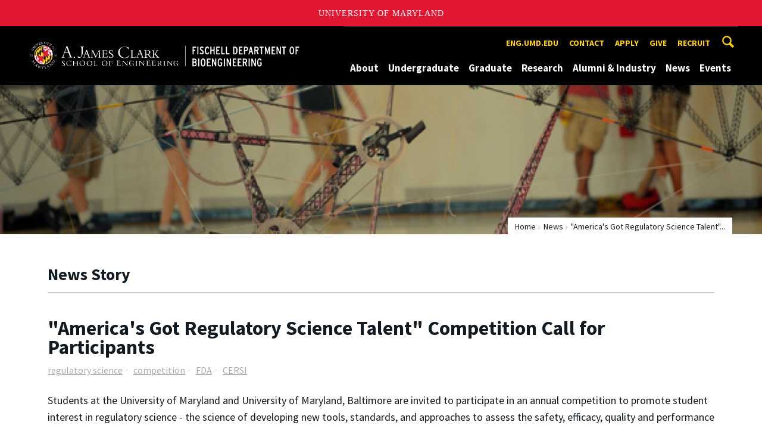

--- FILE ---
content_type: text/html; charset=utf-8
request_url: https://bioe.umd.edu/news/story/americas-got-regulatory-science-talent-competition-call-for-participants
body_size: 11612
content:
<!DOCTYPE html>
<html dir="ltr" lang="en">
<head>
  <meta http-equiv="Content-Type" content="text/html; charset=utf-8" />
<meta property="og:url" content="https://bioe.umd.edu/news/story/americas-got-regulatory-science-talent-competition-call-for-participants" />
<meta property="og:title" content="&quot;America&#039;s Got Regulatory Science Talent&quot; Competition Call for Participants" />
<meta property="og:description" content="Students at UMD and UMB are invited to participate in the 2017 annual regulatory science competition." />
<link rel="shortcut icon" href="https://bioe.umd.edu/favicon.ico" type="image/vnd.microsoft.icon" />
<meta name="generator" content="Drupal 7 (http://drupal.org)" />
<link rel="canonical" href="https://bioe.umd.edu/news/story/americas-got-regulatory-science-talent-competition-call-for-participants" />
<link rel="shortlink" href="https://bioe.umd.edu/news/story/americas-got-regulatory-science-talent-competition-call-for-participants" />
<meta name="viewport" content="width=device-width, initial-scale=1.0" />
<meta http-equiv="x-ua-compatible" content="IE=edge" />
	<title>"America's Got Regulatory Science Talent" Competition Call for Participants | Fischell Department of Bioengineering</title>
  <link type="text/css" rel="stylesheet" href="https://bioe.umd.edu/sites/bioe.umd.edu/files/css/css_FFMDRYZ2nSV6HGDyDVpm9-yNY8H0IkhZ90k-a2N9jFE.css" media="all" />
<link type="text/css" rel="stylesheet" href="https://bioe.umd.edu/sites/bioe.umd.edu/files/css/css_-Y2zfPUpeZtlFsYi1luSPFRC74f9YANc5OH1KeCXWik.css" media="all" />
<link type="text/css" rel="stylesheet" href="https://bioe.umd.edu/sites/bioe.umd.edu/files/css/css_r2QTaJs3IwoRkwlUchcpOrFAS2MtV-wuWofkM92st1Y.css" media="all" />
<link type="text/css" rel="stylesheet" href="https://bioe.umd.edu/sites/bioe.umd.edu/files/css/css_g3BLFV3jEz6UHuf6SJJwd56c32wiG426gpUzuWefM8M.css" media="screen" />
<link type="text/css" rel="stylesheet" href="https://bioe.umd.edu/sites/bioe.umd.edu/files/css/css_Ktb0qcmYJlwtM4F6vkjWGbyXapXgA4HSTkrbZgqDNJE.css" media="print" />
<link type="text/css" rel="stylesheet" href="https://bioe.umd.edu/sites/bioe.umd.edu/files/css/css_ijVyV5OuO5iLCGJd3J09sJhJgmpqiYa7zCBcddDpo0M.css" media="all" />
  <script type="text/javascript" src="https://bioe.umd.edu/sites/bioe.umd.edu/files/js/js_Pt6OpwTd6jcHLRIjrE-eSPLWMxWDkcyYrPTIrXDSON0.js"></script>
<script type="text/javascript" src="https://bioe.umd.edu/sites/bioe.umd.edu/files/js/js_6Y3SIIzkJS5S6qZmGTNwtRmhqYh7yv-hix49Ug4axb4.js"></script>
<script type="text/javascript" src="https://bioe.umd.edu/sites/bioe.umd.edu/files/js/js_zWYBGboe8nkvlRp4kCmYKtZFEQmksiQeS81viEZ_LWQ.js"></script>
<script type="text/javascript" src="https://www.googletagmanager.com/gtag/js?id=G-L9SDS9070Z"></script>
<script type="text/javascript">
<!--//--><![CDATA[//><!--
window.dataLayer = window.dataLayer || [];function gtag(){dataLayer.push(arguments)};gtag("js", new Date());gtag("set", "developer_id.dMDhkMT", true);gtag("config", "G-L9SDS9070Z", {"groups":"default","anonymize_ip":true});
//--><!]]>
</script>
<script type="text/javascript">
<!--//--><![CDATA[//><!--
jQuery.extend(Drupal.settings, {"basePath":"\/","pathPrefix":"","setHasJsCookie":0,"ajaxPageState":{"theme":"engrdept_sub_bioe","theme_token":"Y8sWnWu8ovFK7hshekcimb_64EhhMBEiR8kN3oZMktM","js":{"https:\/\/umd-header.umd.edu\/build\/bundle.js?search=0\u0026search_domain=\u0026events=0\u0026news=0\u0026schools=0\u0026admissions=0\u0026support=0\u0026support_url=\u0026wrapper=1100\u0026sticky=0":1,"sites\/all\/themes\/engrdept\/assets\/js\/build\/main.js":1,"sites\/all\/themes\/engrdept\/assets\/js\/build\/site.min.js":1,"sites\/all\/modules\/jquery_update\/replace\/jquery\/1.12\/jquery.min.js":1,"misc\/jquery-extend-3.4.0.js":1,"misc\/jquery-html-prefilter-3.5.0-backport.js":1,"misc\/jquery.once.js":1,"misc\/drupal.js":1,"sites\/all\/modules\/jquery_update\/js\/jquery_browser.js":1,"sites\/all\/modules\/admin_menu\/admin_devel\/admin_devel.js":1,"sites\/all\/modules\/entityreference\/js\/entityreference.js":1,"sites\/all\/modules\/google_cse\/google_cse.js":1,"sites\/all\/modules\/custom\/engrnews\/js\/jquery.colorbox-min.js":1,"sites\/all\/modules\/custom\/engrnews\/js\/news-colorbox.js":1,"sites\/all\/modules\/google_analytics\/googleanalytics.js":1,"https:\/\/www.googletagmanager.com\/gtag\/js?id=G-L9SDS9070Z":1,"0":1},"css":{"modules\/system\/system.base.css":1,"modules\/system\/system.menus.css":1,"modules\/system\/system.messages.css":1,"modules\/comment\/comment.css":1,"modules\/field\/theme\/field.css":1,"sites\/all\/modules\/google_cse\/google_cse.css":1,"modules\/node\/node.css":1,"modules\/search\/search.css":1,"sites\/all\/modules\/custom\/umd_faculty_directory\/css\/style.css":1,"modules\/user\/user.css":1,"sites\/all\/modules\/views\/css\/views.css":1,"sites\/all\/modules\/ckeditor\/css\/ckeditor.css":1,"sites\/all\/modules\/media\/modules\/media_wysiwyg\/css\/media_wysiwyg.base.css":1,"sites\/all\/modules\/ctools\/css\/ctools.css":1,"sites\/all\/modules\/custom\/engrnews\/css\/engrnews.css":1,"sites\/all\/modules\/custom\/engrnews\/css\/engr-related-news.css":1,"sites\/all\/modules\/custom\/engrnews\/css\/colorbox.css":1,"sites\/all\/themes\/engrdept\/assets\/components\/owl.carousel\/dist\/assets\/owl.carousel.min.css":1,"sites\/all\/themes\/engrdept\/assets\/components\/magnific-popup\/dist\/magnific-popup.css":1,"sites\/all\/themes\/engrdept\/assets\/components\/tablesaw\/dist\/bare\/tablesaw.bare.css":1,"sites\/all\/themes\/engrdept\/assets\/css\/vendor\/font-awesome.min.css":1,"sites\/all\/themes\/engrdept\/assets\/css\/styles-dept.css":1,"sites\/all\/themes\/engrdept\/assets\/postcss\/print\/print.css":1,"sites\/bioe.umd.edu\/themes\/engrdept_sub_bioe\/css\/styles-bioe.css":1}},"googleCSE":{"cx":"016646608448542012317:ilootmyrfgw","language":"","resultsWidth":600,"domain":"www.google.com","showWaterMark":1},"googleanalytics":{"account":["G-L9SDS9070Z"],"trackOutbound":1,"trackMailto":1,"trackDownload":1,"trackDownloadExtensions":"7z|aac|arc|arj|asf|asx|avi|bin|csv|doc(x|m)?|dot(x|m)?|exe|flv|gif|gz|gzip|hqx|jar|jpe?g|js|mp(2|3|4|e?g)|mov(ie)?|msi|msp|pdf|phps|png|ppt(x|m)?|pot(x|m)?|pps(x|m)?|ppam|sld(x|m)?|thmx|qtm?|ra(m|r)?|sea|sit|tar|tgz|torrent|txt|wav|wma|wmv|wpd|xls(x|m|b)?|xlt(x|m)|xlam|xml|z|zip"}});
//--><!]]>
</script>
</head>
<body class="html not-front not-logged-in no-sidebars page-news page-news-story page-news-story-americas-got-regulatory-science-talent-competition-call-for-participants body-light interior" >
<div id="skip-link">
	<a href="#main-content" class="element-invisible element-focusable">Skip to main content</a>
</div>
<div style="display: none;" class="sprite"><svg xmlns="http://www.w3.org/2000/svg"><symbol id="calendar" viewBox="0 0 22 24"><title>Shape Copy 6</title><path d="M17.111 13.152H11v5.978h6.111v-5.978zM15.89 0v2.391H6.11V0H3.667v2.391H2.444C1.1 2.391 0 3.467 0 4.783v16.739c0 1.315 1.1 2.391 2.444 2.391h17.112c1.344 0 2.444-1.076 2.444-2.391V4.782c0-1.315-1.1-2.39-2.444-2.39h-1.223V0H15.89zm3.667 21.522H2.444V8.37h17.112v13.152z" fill="#000" fill-rule="evenodd"/></symbol><symbol id="chevron-down" viewBox="0 0 20 20"><path d="M4.516 7.548c.436-.446 1.043-.481 1.576 0L10 11.295l3.908-3.747c.533-.481 1.141-.446 1.574 0 .436.445.408 1.197 0 1.615-.406.418-4.695 4.502-4.695 4.502a1.095 1.095 0 0 1-1.576 0S4.924 9.581 4.516 9.163s-.436-1.17 0-1.615z"/></symbol><symbol id="chevron-left" viewBox="0 0 20 20"><path d="M12.452 4.516c.446.436.481 1.043 0 1.576L8.705 10l3.747 3.908c.481.533.446 1.141 0 1.574-.445.436-1.197.408-1.615 0-.418-.406-4.502-4.695-4.502-4.695a1.095 1.095 0 0 1 0-1.576s4.084-4.287 4.502-4.695 1.17-.436 1.615 0z"/></symbol><symbol id="chevron-right-resource" viewBox="0 0 6 10"><title>Shape Copy 18</title><path d="M1.135 0L0 1.135l3.73 3.73L0 8.595 1.135 9.73 6 4.865z" fill="#E31933" fill-rule="evenodd"/></symbol><symbol id="chevron-right" viewBox="0 0 20 20"><path d="M9.163 4.516c.418.408 4.502 4.695 4.502 4.695a1.095 1.095 0 0 1 0 1.576s-4.084 4.289-4.502 4.695c-.418.408-1.17.436-1.615 0-.446-.434-.481-1.041 0-1.574L11.295 10 7.548 6.092c-.481-.533-.446-1.141 0-1.576s1.197-.409 1.615 0z"/></symbol><symbol id="close" viewBox="0 0 24 24"><path d="M17.016 15.609L13.407 12l3.609-3.609-1.406-1.406-3.609 3.609-3.609-3.609-1.406 1.406L10.595 12l-3.609 3.609 1.406 1.406 3.609-3.609 3.609 3.609zM12 2.016c5.531 0 9.984 4.453 9.984 9.984S17.531 21.984 12 21.984 2.016 17.531 2.016 12 6.469 2.016 12 2.016z"/></symbol><symbol id="facebook" viewBox="0 0 19 32"><path d="M17.125.214v4.714h-2.804q-1.536 0-2.071.643T11.714 7.5v3.375h5.232l-.696 5.286h-4.536v13.554H6.25V16.161H1.696v-5.286H6.25V6.982q0-3.321 1.857-5.152T13.053 0q2.625 0 4.071.214z"/></symbol><symbol id="flickr" viewBox="0 0 20 20"><path d="M5 14c-2.188 0-3.96-1.789-3.96-4S2.812 6 5 6c2.187 0 3.96 1.789 3.96 4S7.187 14 5 14zM15 14c-2.188 0-3.96-1.789-3.96-4S12.812 6 15 6c2.187 0 3.96 1.789 3.96 4s-1.773 4-3.96 4z"/></symbol><symbol id="grid" viewBox="0 0 24 24"><title>Shape</title><path d="M0 10.759h10.682V0H0v10.759zM0 24h10.682V13.241H0V24zm13.318 0H24V13.241H13.318V24zm0-13.241H24V0H13.318v10.759z" fill="#E31933" fill-rule="evenodd"/></symbol><symbol id="home" viewBox="0 0 20 20"><path d="M18.672 11H17v6c0 .445-.194 1-1 1h-4v-6H8v6H4c-.806 0-1-.555-1-1v-6H1.328c-.598 0-.47-.324-.06-.748L9.292 2.22c.195-.202.451-.302.708-.312.257.01.513.109.708.312l8.023 8.031c.411.425.539.749-.059.749z"/></symbol><symbol id="instagram" viewBox="0 0 27 32"><path d="M18.286 16q0-1.893-1.339-3.232t-3.232-1.339-3.232 1.339T9.144 16t1.339 3.232 3.232 1.339 3.232-1.339T18.286 16zm2.464 0q0 2.929-2.054 4.982t-4.982 2.054-4.982-2.054T6.678 16t2.054-4.982 4.982-2.054 4.982 2.054T20.75 16zm1.929-7.321q0 .679-.482 1.161t-1.161.482-1.161-.482-.482-1.161.482-1.161 1.161-.482 1.161.482.482 1.161zM13.714 4.75l-1.366-.009q-1.241-.009-1.884 0t-1.723.054-1.839.179-1.277.33q-.893.357-1.571 1.036T3.018 7.911q-.196.518-.33 1.277t-.179 1.839-.054 1.723 0 1.884T2.464 16t-.009 1.366 0 1.884.054 1.723.179 1.839.33 1.277q.357.893 1.036 1.571t1.571 1.036q.518.196 1.277.33t1.839.179 1.723.054 1.884 0 1.366-.009 1.366.009 1.884 0 1.723-.054 1.839-.179 1.277-.33q.893-.357 1.571-1.036t1.036-1.571q.196-.518.33-1.277t.179-1.839.054-1.723 0-1.884T24.964 16t.009-1.366 0-1.884-.054-1.723-.179-1.839-.33-1.277q-.357-.893-1.036-1.571t-1.571-1.036q-.518-.196-1.277-.33t-1.839-.179-1.723-.054-1.884 0-1.366.009zM27.429 16q0 4.089-.089 5.661-.179 3.714-2.214 5.75t-5.75 2.214q-1.571.089-5.661.089t-5.661-.089q-3.714-.179-5.75-2.214T.09 21.661Q.001 20.09.001 16t.089-5.661q.179-3.714 2.214-5.75t5.75-2.214q1.571-.089 5.661-.089t5.661.089q3.714.179 5.75 2.214t2.214 5.75q.089 1.571.089 5.661z"/></symbol><symbol id="linkedin" viewBox="0 0 27 32"><path d="M6.232 11.161v17.696H.339V11.161h5.893zm.375-5.465Q6.625 7 5.705 7.875t-2.42.875h-.036q-1.464 0-2.357-.875t-.893-2.179q0-1.321.92-2.188t2.402-.866 2.375.866.911 2.188zm20.822 13.018v10.143h-5.875v-9.464q0-1.875-.723-2.938t-2.259-1.063q-1.125 0-1.884.616t-1.134 1.527q-.196.536-.196 1.446v9.875H9.483q.036-7.125.036-11.554t-.018-5.286l-.018-.857h5.875v2.571h-.036q.357-.571.732-1t1.009-.929 1.554-.777 2.045-.277q3.054 0 4.911 2.027t1.857 5.938z"/></symbol><symbol id="list" viewBox="0 0 31 24"><title>Shape</title><path d="M0 14.4h4.8V9.6H0v4.8zM0 24h4.8v-4.8H0V24zM0 4.8h4.8V0H0v4.8zm8 9.6h22.4V9.6H8v4.8zM8 24h22.4v-4.8H8V24zM8 0v4.8h22.4V0H8z" fill="#434A4F" fill-rule="evenodd"/></symbol><symbol id="minus" viewBox="0 0 20 20"><path d="M16 10c0 .553-.048 1-.601 1H4.601C4.049 11 4 10.553 4 10s.049-1 .601-1H15.4c.552 0 .6.447.6 1z"/></symbol><symbol id="next-month" viewBox="0 0 31 23"><title>next month copy</title><g stroke-width="2" stroke="#FFF" fill="none" fill-rule="evenodd" stroke-linecap="round"><path d="M15.927 2.143h18.092M28.07-5l7.257 7.193-7.258 7.193"/></g></symbol><symbol id="play" viewBox="0 0 24 24"><path d="M12 20.016c4.406 0 8.016-3.609 8.016-8.016S16.407 3.984 12 3.984 3.984 7.593 3.984 12 7.593 20.016 12 20.016zm0-18c5.531 0 9.984 4.453 9.984 9.984S17.531 21.984 12 21.984 2.016 17.531 2.016 12 6.469 2.016 12 2.016zM9.984 16.5v-9l6 4.5z"/></symbol><symbol id="plus" viewBox="0 0 20 20"><path d="M16 10c0 .553-.048 1-.601 1H11v4.399c0 .552-.447.601-1 .601s-1-.049-1-.601V11H4.601C4.049 11 4 10.553 4 10s.049-1 .601-1H9V4.601C9 4.048 9.447 4 10 4s1 .048 1 .601V9h4.399c.553 0 .601.447.601 1z"/></symbol><symbol id="prev-month" viewBox="0 0 31 23"><title>next month</title><g stroke-width="2" stroke="#FFF" fill="none" fill-rule="evenodd" stroke-linecap="round"><path d="M15 2.143H-3.093M2.857-5L-4.4 2.193l7.258 7.193"/></g></symbol><symbol id="search-blk" viewBox="0 0 20 20"><path d="M17.545 15.467l-3.779-3.779a6.15 6.15 0 0 0 .898-3.21c0-3.417-2.961-6.377-6.378-6.377S2.1 4.87 2.1 8.287c0 3.416 2.961 6.377 6.377 6.377a6.15 6.15 0 0 0 3.115-.844l3.799 3.801a.953.953 0 0 0 1.346 0l.943-.943c.371-.371.236-.84-.135-1.211zM4.004 8.287c0-2.366 1.917-4.283 4.282-4.283s4.474 2.107 4.474 4.474c0 2.365-1.918 4.283-4.283 4.283s-4.473-2.109-4.473-4.474z"/></symbol><symbol id="search" viewBox="0 0 20 20"><path fill="#FFD200" d="M17.545 15.467l-3.779-3.779a6.15 6.15 0 0 0 .898-3.21c0-3.417-2.961-6.377-6.378-6.377S2.1 4.87 2.1 8.287c0 3.416 2.961 6.377 6.377 6.377a6.15 6.15 0 0 0 3.115-.844l3.799 3.801a.953.953 0 0 0 1.346 0l.943-.943c.371-.371.236-.84-.135-1.211zM4.004 8.287c0-2.366 1.917-4.283 4.282-4.283s4.474 2.107 4.474 4.474c0 2.365-1.918 4.283-4.283 4.283s-4.473-2.109-4.473-4.474z"/></symbol><symbol id="twitter" viewBox="0 0 30 32"><path d="M28.929 7.286q-1.196 1.75-2.893 2.982.018.25.018.75 0 2.321-.679 4.634t-2.063 4.437-3.295 3.759-4.607 2.607-5.768.973q-4.839 0-8.857-2.589.625.071 1.393.071 4.018 0 7.161-2.464-1.875-.036-3.357-1.152t-2.036-2.848q.589.089 1.089.089.768 0 1.518-.196-2-.411-3.313-1.991t-1.313-3.67v-.071q1.214.679 2.607.732-1.179-.786-1.875-2.054t-.696-2.75q0-1.571.786-2.911Q4.91 8.285 8.008 9.883t6.634 1.777q-.143-.679-.143-1.321 0-2.393 1.688-4.08t4.08-1.688q2.5 0 4.214 1.821 1.946-.375 3.661-1.393-.661 2.054-2.536 3.179 1.661-.179 3.321-.893z"/></symbol><symbol id="undo" viewBox="0 0 32 32"><path d="M23.808 32c3.554-6.439 4.153-16.26-9.808-15.932V24L2 12 14 0v7.762C30.718 7.326 32.58 22.519 23.808 32z"/></symbol><symbol id="youtube" viewBox="0 0 20 20"><path d="M10 2.3C.172 2.3 0 3.174 0 10s.172 7.7 10 7.7 10-.874 10-7.7-.172-7.7-10-7.7zm3.205 8.034l-4.49 2.096c-.393.182-.715-.022-.715-.456V8.026c0-.433.322-.638.715-.456l4.49 2.096c.393.184.393.484 0 .668z"/></symbol><symbol id="zz-grid" viewBox="0 0 32 32"><path d="M8 15h7V8H8v7zm9-7v7h7V8h-7zm0 16h7v-7h-7v7zm-9 0h7v-7H8v7z"/></symbol><symbol id="zz-list" viewBox="0 0 24 28"><path d="M24 21v2c0 .547-.453 1-1 1H1c-.547 0-1-.453-1-1v-2c0-.547.453-1 1-1h22c.547 0 1 .453 1 1zm0-8v2c0 .547-.453 1-1 1H1c-.547 0-1-.453-1-1v-2c0-.547.453-1 1-1h22c.547 0 1 .453 1 1zm0-8v2c0 .547-.453 1-1 1H1c-.547 0-1-.453-1-1V5c0-.547.453-1 1-1h22c.547 0 1 .453 1 1z"/></symbol></svg>
</div><header class="site__header site-header--dark">
  <div class="scarf">
	  <a href="/" class="site__logo">The Fischell Department of Bioengineering at the A. James Clark School of Engineering, University of Maryland</a>
    <button aria-hidden="true" class="drawer__trigger"><span class="visible-for-screen-readers">Mobile Navigation Trigger</span></button>
    <div class="site-search__trigger">
      <div class="vertically-center">
        <svg class="symbol symbol-search">
          <use xlink:href="#search"></use>
        </svg>
      </div>
    </div>
    <form class="site-search__details" method="get" action="/search/node">
      <label for="site-search__text" class="visible-for-screen-readers">Search this site for:</label>
      <input placeholder="Search by keyword…" type="text" name="keys" id="site-search__text" class="site-search__text">
      <input type="submit" value="go" aria-label="Query search" class="site-search__submit">
    </form>
    <div class="drawer">
      <nav class="silk-nav">
        <div class="silk-nav__controls"><a href="/" class="silk-nav__trigger silk-nav__trigger--home">
            <svg class="symbol symbol-home">
              <use xlink:href="#home"></use>
            </svg><span>Home</span></a>
          <button class="silk-nav__trigger silk-nav__trigger--revert">
            <svg class="symbol symbol-undo">
              <use xlink:href="#undo"></use>
            </svg><span>Main Menu</span>
          </button>
          <button class="silk-nav__trigger silk-nav__trigger--reverse">
            <svg class="symbol symbol-chevron-left">
              <use xlink:href="#chevron-left"></use>
            </svg>
            <span class="visible-for-screen-readers">Mobile Navigation Trigger Reverse</span>
          </button>
        </div>
        <div class="nav nav-utility">
          
<ul>
<li class="first leaf">
<a href="http://eng.umd.edu" title="">eng.umd.edu</a></li>
<li class="leaf">
<a href="/contact-information" title="">Contact</a></li>
<li class="leaf">
<a href="/apply" title="">Apply</a></li>
<li class="expanded">
<a href="/give" title="">Give</a>
<ul>
<li class="first last leaf">
<a href="/give/creative-ways-to-give" title="">Creative Ways to Give</a></li>
</ul>
</li>
<li class="last leaf">
<a href="http://www.careerengr.umd.edu/employers" title="">Recruit</a></li>
</ul>
        </div>
        <div class="nav nav-main">
	        
<ul>
<li class="first expanded">
<a href="/about">About</a>
<ul>
<li class="first leaf">
<a href="/about/mission">Mission</a></li>
<li class="leaf">
<a href="/directories">Faculty and Staff</a></li>
<li class="leaf">
<a href="/about/advisory-board">Advisory Board</a></li>
<li class="leaf">
<a href="/about/strategic-plan">Strategic Plan</a></li>
<li class="leaf">
<a href="/about/meet-the-fischells">The Fischells</a></li>
<li class="last leaf">
<a href="/about/CED">Community Engagement &amp; Development Committee</a></li>
</ul>
</li>
<li class="expanded">
<a href="/undergraduate">Undergraduate</a>
<ul>
<li class="first expanded">
<a href="/undergraduate/bachelor-science">B.S. in Bioengineering</a>
<ul>
<li class="first leaf">
<a href="/undergraduate/bachelor-science/tracks">Tracks</a></li>
<li class="leaf">
<a href="/course-schedule">Courses</a></li>
<li class="leaf">
<a href="https://bioe.umd.edu/undergraduate/bachelor-science#sampleplan" title="">Sample Plan</a></li>
<li class="last leaf">
<a href="/undergraduate/bachelor-science/technical-electives">Technical Electives</a></li>
</ul>
</li>
<li class="leaf">
<a href="https://biocomp.umd.edu" title="">B.S. in Biocomputational Engineering</a></li>
<li class="leaf">
<a href="/undergraduate/bs-ms-program">B.S/M.S. Program</a></li>
<li class="expanded">
<a href="/undergraduate/prospective-students">Prospective Students</a>
<ul>
<li class="first leaf">
<a href="/undergraduate/prospective-students/first-year-applicants">First Year Applicants</a></li>
<li class="leaf">
<a href="/undergraduate/prospective-students/transfer-applicants">Transfer Applicants</a></li>
<li class="leaf">
<a href="/undergraduate/prospective-students/admissions">Admissions &amp; Financial Aid</a></li>
<li class="last leaf">
<a href="/undergraduate/current-students/student-groups" title="">Student Groups</a></li>
</ul>
</li>
<li class="expanded">
<a href="/undergraduate/current-students">Current Students</a>
<ul>
<li class="first expanded">
<a href="/undergraduate/current-students/advising-support">Advising &amp; Support</a>
<ul>
<li class="first leaf">
<a href="/undergraduate/current-students/advising-support/forms">Advising Forms</a></li>
<li class="leaf">
<a href="/undergraduate/current-students/advising-support/graduation">Applying for Graduation</a></li>
<li class="leaf">
<a href="/undergraduate/current-students/advising-support/academic-difficulty">Academic Difficulty</a></li>
<li class="leaf">
<a href="/undergraduate/current-students/advising-support/references">Advising References</a></li>
<li class="last leaf">
<a href="/undergraduate/current-students/tutoring-and-study-resources">Tutoring &amp; Study Resources</a></li>
</ul>
</li>
<li class="leaf">
<a href="/undergraduate/current-students/student-groups">Student Groups</a></li>
<li class="leaf">
<a href="/undergraduate/current-students/scholarships-awards">Scholarships &amp; Awards</a></li>
<li class="last expanded">
<a href="/undergraduate/current-students/honors-program">Honors Program</a>
<ul>
<li class="first leaf">
<a href="/undergraduate/current-students/honors-program/application">Application Process</a></li>
<li class="last leaf">
<a href="/undergraduate/current-students/honors-program/faq">FAQ</a></li>
</ul>
</li>
</ul>
</li>
<li class="leaf">
<a href="/capstone">Capstone</a></li>
<li class="last leaf">
<a href="/undergraduate/accreditation">Accreditation</a></li>
</ul>
</li>
<li class="expanded">
<a href="/graduate">Graduate</a>
<ul>
<li class="first expanded">
<a href="/graduate/degrees">Degrees</a>
<ul>
<li class="first leaf">
<a href="https://bioe.umd.edu/graduate/degrees#PhDdegree" title="">Doctor of Philosophy</a></li>
<li class="leaf">
<a href="https://bioe.umd.edu/graduate/degrees#MSdegree" title="">Master of Science</a></li>
<li class="leaf">
<a href="https://bioe.umd.edu/graduate/degrees#MEngdegree" title="">Master of Engineering</a></li>
<li class="leaf">
<a href="https://bioe.umd.edu/graduate/degrees#MDPhDdegree" title="">Doctor of Medicine/Doctor of Philosophy </a></li>
<li class="last leaf">
<a href="https://bioe.umd.edu/graduate/degrees#MDMSdegree" title="">Doctor of Medicine/Master of Science</a></li>
</ul>
</li>
<li class="expanded">
<a href="/graduate/prospective-students">Prospective Students</a>
<ul>
<li class="first leaf">
<a href="/graduate/prospective-students/admissions">Admissions</a></li>
<li class="leaf">
<a href="/graduate/prospective-students/financial-support">Financial Support</a></li>
<li class="last leaf">
<a href="https://bioe.umd.edu/graduate/prospective-students/admissions#ISSS" title="">International Applicants</a></li>
</ul>
</li>
<li class="last expanded">
<a href="/graduate/current-students">Current Students</a>
<ul>
<li class="first expanded">
<a href="/graduate/current-students/advising-support">Advising &amp; Support</a>
<ul>
<li class="first last leaf">
<a href="/graduate/current-students/advising-support/international-students">International Students</a></li>
</ul>
</li>
<li class="leaf">
<a href="/graduate/current-students/scholarships-fellowships">Scholarships &amp; Fellowships</a></li>
<li class="leaf">
<a href="/graduate/courses">Courses</a></li>
<li class="last leaf">
<a href="/graduate/futurefaculty">Future Faculty Program</a></li>
</ul>
</li>
</ul>
</li>
<li class="expanded">
<a href="/research">Research</a>
<ul>
<li class="first leaf">
<a href="/research/partnerships-initiatives">Partnerships &amp; Initiatives</a></li>
<li class="leaf">
<a href="/research/institutes-labs-centers" title="">Institutes, Centers &amp; Labs</a></li>
<li class="leaf">
<a href="/research/research-news">Research News</a></li>
<li class="expanded">
<a href="/undergraduate/reu">Bioengineering REU</a>
<ul>
<li class="first leaf">
<a href="/undergraduate/reu/projects">Projects</a></li>
<li class="leaf">
<a href="/undergraduate/reu2018/technical">Technical &amp; Professional Activities</a></li>
<li class="last leaf">
<a href="/undergraduate/reu2018/contact">Contact</a></li>
</ul>
</li>
<li class="last leaf">
<a href="/research-support">Research Support</a></li>
</ul>
</li>
<li class="expanded">
<a href="/alumni-industry">Alumni &amp; Industry</a>
<ul>
<li class="first leaf">
<a href="/alumni-industry/alumni-network">Alumni Network</a></li>
<li class="last leaf">
<a href="/alumni-industry/partner-bioe">Partner with BIOE</a></li>
</ul>
</li>
<li class="expanded">
<a href="/news/home" title="">News</a>
<ul>
<li class="first leaf">
<a href="https://bioe.umd.edu/releases" title="">Press Releases</a></li>
<li class="leaf">
<a href="/newsletter">Publications Archive</a></li>
<li class="last leaf">
<a href="/thecatalyst">The Catalyst</a></li>
</ul>
</li>
<li class="last expanded">
<a href="https://bioe.umd.edu/events" title="">Events</a>
<ul>
<li class="first last expanded">
<a href="/events/seminars">Seminars</a>
<ul>
<li class="first leaf">
<a href="/seminars/fall2018">Fall 2018 Seminars</a></li>
<li class="leaf">
<a href="/seminars/fall2023">The Bioengineering Seminar Series</a></li>
<li class="last leaf">
<a href="/seminars/spring2024">The Bioengineering Seminar Series</a></li>
</ul>
</li>
</ul>
</li>
</ul>
        </div>
      </nav>
      <div class="nav--mobile-only">
        <div class="nav nav-utility nav-utility--mobile">
          
<ul>
<li class="first leaf">
<a href="http://eng.umd.edu" title="">eng.umd.edu</a></li>
<li class="leaf">
<a href="/contact-information" title="">Contact</a></li>
<li class="leaf">
<a href="/apply" title="">Apply</a></li>
<li class="expanded">
<a href="/give" title="">Give</a>
<ul>
<li class="first last leaf">
<a href="/give/creative-ways-to-give" title="">Creative Ways to Give</a></li>
</ul>
</li>
<li class="last leaf">
<a href="http://www.careerengr.umd.edu/employers" title="">Recruit</a></li>
</ul>
        </div>
        <div class="nav quick-nav">
          
<ul>
<li class="first leaf">
<a href="/about/CED" title="">CED Committee</a></li>
<li class="leaf">
<a href="/ced-initiatives">Current and Ongoing Initiatives</a></li>
<li class="leaf">
<a href="/clark/facultydir?drfilter=1" title="">Faculty Directory</a></li>
<li class="leaf">
<a href="/clark/staffdir" title="">Staff Directory</a></li>
<li class="leaf">
<a href="/careers">Careers</a></li>
<li class="leaf">
<a href="/media">Media</a></li>
<li class="leaf">
<a href="/facilities">Facilities</a></li>
<li class="leaf">
<a href="https://clarknet.eng.umd.edu/bioengineering" title="">ClarkNet</a></li>
<li class="last leaf">
<a href="/forms">Department Forms</a></li>
</ul>
        </div>
        <div class="nav-social">
          <ul>
            <li><a href="https://www.facebook.com/clarkschool" target="_blank"><i class="fa fa-facebook"></i><em class="visible-for-screen-readers">Facebook</em></a></li>
            <li><a href="https://twitter.com/ClarkSchool" target="_blank"><i class="fa fa-twitter"></i><em class="visible-for-screen-readers">Twitter</em></a></li>
            <li><a href="https://www.youtube.com/user/umd" target="_blank"><i class="fa fa-youtube"></i><em class="visible-for-screen-readers">Youtube</em></a></li>
            <li><a href="https://www.linkedin.com/edu/school?id=42980" target="_blank"><i class="fa fa-linkedin"></i><em class="visible-for-screen-readers">Linkedin</em></a></li>
          </ul>
        </div>
      </div>
    </div>
  </div>
</header>

	<section style="background: url('/sites/all/modules/custom/engrnews/images/engr-news-hero.jpg') center center / cover no-repeat" class="hero hero--xshort"></section>

<main>
	<a id="main-content"></a>
    <div class="tabs"></div>    	  
<section class="news-header-wrap page-header">
	<div class="news--header">
          <div class="compartment">
		  <div class="nav nav-breadcrumbs">
			<ul class='breadcrumb'><li><a href="/">Home</a></li><li><a href="/news/home">News</a></li><li>"America's Got Regulatory Science Talent"...</li></ul>			</div>
            <div class="news--tagline">
              <h1 class="section-title page-title">News Story</h1>
           </div>
        </div>
    </div>
</section>
	<div class="compartment">
	   <div id="newsstory">
	           <h1 class="page-title">"America's Got Regulatory Science Talent" Competition Call for Participants</h1>

		<ul class="news-tags"><li><a class="umdengrnews-tag" href="/news/home?tag=regulatory science">regulatory science</a></li><li><a class="umdengrnews-tag" href="/news/home?tag=competition">competition</a></li><li><a class="umdengrnews-tag" href="/news/home?tag=fda">FDA</a></li><li><a class="umdengrnews-tag" href="/news/home?tag=cersi">CERSI</a></li></ul><p>Students at the University of Maryland and University of Maryland, Baltimore are invited to participate in an annual competition to promote student interest in regulatory science - the science of developing new tools, standards, and approaches to assess the safety, efficacy, quality and performance of FDA-regulated products.</p>
<P><p>Hosted by the <a href="http://cersi.umd.edu/" target="_blank">University of Maryland Center of Excellence in Regulatory Science and Innovation (M-CERSI)</a>, the competition showcases student teams who present a proposed solution to a current regulatory science challenge or opportunity.&nbsp;</p>
<P><p>The 2017 competition will be held at Pharmacy Hall on the University of Maryland, Baltimore campus on <strong>Friday, January 27, from 2:15 p.m. - 3:45 p.m.</strong>&nbsp;Prizes will be awarded to the top teams, and lunch will be provided for all participants.</p>
<P><p>Students can enter the competition individually or as a team made up of any number of students (each team member must contribute to the proposed solution/presentation).&nbsp;</p>
<P><p><strong>Presentation criteria:</strong></p>
<P><ul>
<P><li>The presentation must be 5 minutes in length or less.</li>
<P><li>The presentation may utilize A/V materials, but it is not a requirement.</li>
<P><li>Presentations should aim to have high regulatory impact.</li>
<P><li>Presenters will participate in 2 minutes of Q&amp;A following their presentation.</li>
<P></ul>
<P><p>Those interested in competing should email a completed <a href="http://www.pharmacy.umaryland.edu/media/SOP/wwwpharmacyumarylandedu/admissions/regulatoryscience/americas-got-regulatory-science-talent-info-sheet-2016.docx">Information Sheet (.docx</a>) to <a href="mailto:RegSciTalent@rx.umaryland.edu">RegSciTalent@rx.umaryland.edu</a> by&nbsp;<strong>January 20, 2017</strong>.</p>
<P><p><strong>Criteria:</strong></p>
<P><ul>
<P><li><span style="text-decoration: underline;">Eligibility</span>: All full-time and part-time UMD/UMB students (e.g. undergraduate, professional, graduate) are eligble</li>
<P><li><span style="text-decoration: underline;">Presentation evaluation</span>: Each presentation will be evaluated by a panel of judges from Maryland, as well as from the Food and Drug Administration (FDA) on the basis of proposed solution and presentation quality. Elements of the proposed solution include novelty and potential significance. Short-tfeasbility is a plus, but not a requirement. Elements of presentation quality include verbal communication, visual communication, impact of any A/V materials or demonstrations, and Q&amp;A responses.</li>
<P></ul>
<P><div><strong>Dates, Deadlines, and Parking Info:</strong></div>
<P><div>
<P><ul>
<P><li><strong>By January 20</strong>, interested competitors should email <a href="mailto:RegSciTalent@rx.umaryland.edu">RegSciTalent@rx.umaryland.edu</a> with a completed <a href="http://www.pharmacy.umaryland.edu/media/SOP/wwwpharmacyumarylandedu/admissions/regulatoryscience/americas-got-regulatory-science-talent-info-sheet-2016.docx">Information Sheet (.docx)</a> for M-CERSI's "America's Got Regulatory Science Talent" Competition.&nbsp;</li>
<P><li>The competition will be held on Friday, Jan. 27, 2017, from 2:15 p.m. - 3:45 p.m. at Pharmacy Hall, 20 Pine Street, Baltimore, Md., 21201.</li>
<P><li>Parking information is available at <a href="http://www.umaryland.edu/parking/garages/" target="_blank">http://www.umaryland.edu/parking/garages/</a>. Participants and attendees should consider either the Saratoga garage or the Penn garage.</li>
<P></ul>
<P><div><strong>Example Proposed Solutions:</strong></div>
<P><div><strong></strong>Developing drugs, devices, and biologics is fraught with challenges, and there is continued need for new tools, standards, and approaches to assess the safety, efficacy, quality, and performance of FDA-regulated products.&nbsp; Example proposed solutions include: an idea for a new toxicology test; a better biomarker; an approach to improve manufacturing; a way to detect counterfeit biologics; a test that evaluates a new medical technology; a new data signal that detects adverse reactions from a new drug; a way for FDA to better communicate risks of medications (e.g. friendlier product labels, use of social media or YouTube); use of crowdsourcing; a test for food contaminants; a way to respond to a nuclear agent; and how to get patients to use a device safely.</div>
<P><div>
<P><p>More information about past participants - including the winners of the 2016 competition - is <a href="http://www.fda.gov/scienceresearch/specialtopics/regulatoryscience/ucm498731.htm" target="_blank">available online</a>.</p>
<P></div>
<P><div><strong>About M-CERSI</strong>&nbsp;</div>
<P></div>
<P><div>M-CERSI is an FDA-sponsored center at the College Park and Baltimore campuses of the University of Maryland. The mission of the Center is to foster the development of regulatory science - the science of developing new tools, standards, and approaches to assess the safety, efficacy, quality and performance of FDA-regulated products.</div>
<P><p>&nbsp;</p>			
<p><span class="updated-text">Published November 29, 2016</span></p>

<div class="story-nav">
<div class="story-prev"><a href="jewell-lab-teams-up-with-veterans-affairs-to-advance-multiple-sclerosis-research" aria-label="link to previous story"><i class="fa fa-chevron-left"></i></a></div><div class="story-next"><a href="bioe-alum-awarded-council-of-graduate-school-distinguished-dissertation-honorable-mention" aria-label="link to next story"><i class="fa fa-chevron-right"></i></a></div></div>		
	
		   	
        <div id="related-news">
            <h2 class="section-title">Related Stories</h2>
            <div class="blocks-more-links"><a href="/news/home">Browse All News</a></div>
            <div class="home-event-carousel clear">
						     <a href="/news/story/mcersi-accepting-applications-for-workshops-research-scientists">
                  <div class="block block--media" style="background-image: url(&quot;https://mnemosyne.umd.edu/tomcat/newsengine/Images/news-placeholder-1.png&quot;);">
                    <div class="block-content">
                      <p class="block--cat"><span>Stories</span> / <span class="date">October 29, 2020</span></p>
                      <h4 class="block-title">M-CERSI Accepting Applications for Workshops, Research...</h4>
                    </div><img src="https://mnemosyne.umd.edu/tomcat/newsengine/Images/news-placeholder-1.png" alt="news story image">
                </div></a>
						     <a href="/news/story/call-for-regulatory-science-talent-competition-entries">
                  <div class="block block--media" style="background-image: url(&quot;https://mnemosyne.umd.edu/tomcat/newsengine/Images/news-placeholder-2.png&quot;);">
                    <div class="block-content">
                      <p class="block--cat"><span>Stories</span> / <span class="date">December 13, 2018</span></p>
                      <h4 class="block-title">Call for Regulatory Science Talent Competition Entries</h4>
                    </div><img src="https://mnemosyne.umd.edu/tomcat/newsengine/Images/news-placeholder-2.png" alt="news story image">
                </div></a>
						     <a href="/news/story/mcersi-americas-got-regulatory-science-talent-competition">
                  <div class="block block--media" style="background-image: url(&quot;https://mnemosyne.umd.edu/tomcat/newsengine/Images/news-placeholder-1.png&quot;);">
                    <div class="block-content">
                      <p class="block--cat"><span>Stories</span> / <span class="date">December 5, 2017</span></p>
                      <h4 class="block-title">M-CERSI America's Got Regulatory Science Talent Competition</h4>
                    </div><img src="https://mnemosyne.umd.edu/tomcat/newsengine/Images/news-placeholder-1.png" alt="news story image">
                </div></a>
						     <a href="/news/story/mcersi-now-accepting-2023-regulatory-science-competition-applications">
                  <div class="block block--media" style="background-image: url(&quot;https://mnemosyne.umd.edu/tomcat/newsengine/articleImg/article15190.large.png&quot;);">
                    <div class="block-content">
                      <p class="block--cat"><span>Stories</span> / <span class="date">December 21, 2022</span></p>
                      <h4 class="block-title">M-CERSI Now Accepting 2023 Regulatory Science Competition...</h4>
                    </div><img src="https://mnemosyne.umd.edu/tomcat/newsengine/articleImg/article15190.large.png" alt="news story image">
                </div></a>
						     <a href="/news/story/mcersi-accepting-regulatory-science-competition-applications">
                  <div class="block block--media" style="background-image: url(&quot;https://mnemosyne.umd.edu/tomcat/newsengine/articleImg/article14478.large.jpg&quot;);">
                    <div class="block-content">
                      <p class="block--cat"><span>Stories</span> / <span class="date">November 1, 2021</span></p>
                      <h4 class="block-title">M-CERSI Accepting Regulatory Science Competition Applications</h4>
                    </div><img src="https://mnemosyne.umd.edu/tomcat/newsengine/articleImg/article14478.large.jpg" alt="news story image">
                </div></a>
						     <a href="/news/story/fisher-fda-aim-to-advance-safety-of-cardiac-medical-devices">
                  <div class="block block--media" style="background-image: url(&quot;https://mnemosyne.umd.edu/tomcat/newsengine/articleImg/article14198.large.png&quot;);">
                    <div class="block-content">
                      <p class="block--cat"><span>Stories</span> / <span class="date">July 30, 2021</span></p>
                      <h4 class="block-title">Fisher, FDA Aim to Advance Safety of Cardiac Medical Devices</h4>
                    </div><img src="https://mnemosyne.umd.edu/tomcat/newsengine/articleImg/article14198.large.png" alt="news story image">
                </div></a>
						     <a href="/news/story/huang-fda-team-up-to-advance-fluorophore-safetyrelated-regulatory-science">
                  <div class="block block--media" style="background-image: url(&quot;https://mnemosyne.umd.edu/tomcat/newsengine/articleImg/article13826.large.png&quot;);">
                    <div class="block-content">
                      <p class="block--cat"><span>Stories</span> / <span class="date">March 11, 2021</span></p>
                      <h4 class="block-title">Huang, FDA Team Up to Advance Fluorophore Safety-Related...</h4>
                    </div><img src="https://mnemosyne.umd.edu/tomcat/newsengine/articleImg/article13826.large.png" alt="news story image">
                </div></a>
						     <a href="/news/story/mcersi-accepting-regulatory-science-innovation-submissions">
                  <div class="block block--media" style="background-image: url(&quot;https://mnemosyne.umd.edu/tomcat/newsengine/articleImg/article13521.large.png&quot;);">
                    <div class="block-content">
                      <p class="block--cat"><span>Stories</span> / <span class="date">October 29, 2020</span></p>
                      <h4 class="block-title">M-CERSI Accepting Regulatory Science Innovation Submissions</h4>
                    </div><img src="https://mnemosyne.umd.edu/tomcat/newsengine/articleImg/article13521.large.png" alt="news story image">
                </div></a>
						     <a href="/news/story/mcersi-cooperative-agreement-grant-renewed-by-food-and-drug-administration">
                  <div class="block block--media" style="background-image: url(&quot;https://mnemosyne.umd.edu/tomcat/newsengine/Images/news-placeholder-2.png&quot;);">
                    <div class="block-content">
                      <p class="block--cat"><span>Stories</span> / <span class="date">October 5, 2018</span></p>
                      <h4 class="block-title">M-CERSI Cooperative Agreement Grant Renewed by Food and Drug...</h4>
                    </div><img src="https://mnemosyne.umd.edu/tomcat/newsengine/Images/news-placeholder-2.png" alt="news story image">
                </div></a>
						     <a href="/news/story/mirdamadi-wins-first-prize-at-translational-research-competition">
                  <div class="block block--media" style="background-image: url(&quot;https://mnemosyne.umd.edu/tomcat/newsengine/articleImg/article16157.large.png&quot;);">
                    <div class="block-content">
                      <p class="block--cat"><span>Stories</span> / <span class="date">July 3, 2024</span></p>
                      <h4 class="block-title">Mirdamadi Wins First Prize at Translational Research Competition</h4>
                    </div><img src="https://mnemosyne.umd.edu/tomcat/newsengine/articleImg/article16157.large.png" alt="news story image">
                </div></a>
			              
            </div>
        </div>
		
	</div>
</div>




</main>

<footer class="site__footer">
  <div class="lace">
    <div class="grid grid--20">
      <div class="col-large-9 col-wooser-9">
        <nav class="nav nav-footer">
          
<ul>
<li class="first leaf">
<a href="/about/CED" title="">CED Committee</a></li>
<li class="leaf">
<a href="/ced-initiatives">Current and Ongoing Initiatives</a></li>
<li class="leaf">
<a href="/clark/facultydir?drfilter=1" title="">Faculty Directory</a></li>
<li class="leaf">
<a href="/clark/staffdir" title="">Staff Directory</a></li>
<li class="leaf">
<a href="/careers">Careers</a></li>
<li class="leaf">
<a href="/media">Media</a></li>
<li class="leaf">
<a href="/facilities">Facilities</a></li>
<li class="leaf">
<a href="https://clarknet.eng.umd.edu/bioengineering" title="">ClarkNet</a></li>
<li class="last leaf">
<a href="/forms">Department Forms</a></li>
</ul>
        </nav>
      </div>
      <div class="col-large-3 col-wooser-3">
        <nav class="nav nav-social">
          <ul>
            <li><a href="https://www.facebook.com/UMDBioE" target="_blank"><i class="fa fa-facebook"></i><em class="visible-for-screen-readers">Facebook</em></a></li>
              <li><a href="https://twitter.com/umdbioe" target="_blank"><i class="fa fa-twitter"></i><em class="visible-for-screen-readers">Twitter</em></a></li>
			  <li><a href="https://www.instagram.com/umdbioe/" target="_blank"><i class="fa fa-instagram"></i><em class="visible-for-screen-readers">Instagram</em></a></li>
              <!--<li><a href="https://www.youtube.com/user/umd" target="_blank"><i class="fa fa-youtube"></i><em class="visible-for-screen-readers">Youtube</em></a></li>-->
              <!--<li><a href="https://www.linkedin.com/edu/school?id=42980" target="_blank"><i class="fa fa-linkedin"></i><em class="visible-for-screen-readers">Linkedin</em></a></li>-->
          </ul>
        </nav>
      </div>
    </div>
  </div>
  <div class="lace umd-footer">
    <div class="grid grid--20">
      <div class="col-mini-1 col-small-6">
	      <nav class="inline-list nav-legal">
          
<ul>
<li class="first leaf">
<a href="https://umd.edu/privacy-notice" title="">Privacy Policy</a></li>
<li class="leaf">
<a href="https://umd.edu/web-accessibility" title="">Accessibility</a></li>
<li class="last leaf">
<a href="http://umd.edu" title="">umd.edu</a></li>
</ul>
	      </nav>
      </div>
      <div class="col-mini-1 col-small-6 text-right"><small>&copy; 2026 University of Maryland</small></div>
    </div>
  </div>
</footer>
<script type="text/javascript" src="https://umd-header.umd.edu/build/bundle.js?search=0&amp;search_domain=&amp;events=0&amp;news=0&amp;schools=0&amp;admissions=0&amp;support=0&amp;support_url=&amp;wrapper=1100&amp;sticky=0"></script>
<script type="text/javascript" src="https://bioe.umd.edu/sites/bioe.umd.edu/files/js/js_gRXa_Jff4f44a7TVZ7L5rIsa9k8Bd71h5M8wS_zce44.js"></script>
</body>
</html>


--- FILE ---
content_type: text/css
request_url: https://bioe.umd.edu/sites/bioe.umd.edu/files/css/css_r2QTaJs3IwoRkwlUchcpOrFAS2MtV-wuWofkM92st1Y.css
body_size: 2152
content:
.ctools-locked{color:red;border:1px solid red;padding:1em;}.ctools-owns-lock{background:#ffffdd none repeat scroll 0 0;border:1px solid #f0c020;padding:1em;}a.ctools-ajaxing,input.ctools-ajaxing,button.ctools-ajaxing,select.ctools-ajaxing{padding-right:18px !important;background:url(/sites/all/modules/ctools/images/status-active.gif) right center no-repeat;}div.ctools-ajaxing{float:left;width:18px;background:url(/sites/all/modules/ctools/images/status-active.gif) center center no-repeat;}
body.page-news-story #page-title{display:none}#newsstory h1.page-title{margin-bottom:1.2222em;margin-top:1.2222em;}#newsstory figure{margin-top:0.35em;}div.engrnews-callout{padding:1.22222em 1.77778em;border-bottom:4px solid rgb(227,25,51);margin:1.2222em 1.77778em 1.2222em 0;background-color:rgb(241,241,241);max-width:768px;float:left;}.engrnews-callout h3{font-size:1.21111em;line-height:1.3;}div.newscontainer{clear:both;}div.newsimage{float:left;margin-right:10px;margin-bottom:10px;}.block-engrnews{padding:15px 10px;font-size:1em;line-height:1.4em;}@media only screen and (max-width:480px){div #headlines{float:left;width:100%;}.withsidebar{width:100%;}}.news-tags{list-style:outside none none;margin-top:-1.78em;margin-bottom:1.25em;padding:0;}.news-tags > li{display:inline-block;}.news-tags > li + li::before{color:#ccc;content:"· ";padding:0 5px;}.news-tags a{color:#aaaaaa;font-size:0.888889em;}.news-tags a:hover{color:#e31933;}.caption-text{color:#999;display:block;font-size:0.777778em;font-style:italic;margin-top:.5555555555555556em;}.news-inline-img{max-width:17.5556em;width:auto;height:auto;}.news-inline-img--right{float:right;padding-left:1.11111em;}.news-inline-img--left{float:left;padding-right:1.11111em;}.story-nav .story-prev,.story-nav .story-next{background:rgba(51,51,51,0.5) none repeat scroll 0 0;padding:10px;width:35px;display:inline-block;margin-right:3px;}.story-prev .story-next{color:rgb(255,210,0);cursor:pointer;font-weight:700;}.story-next .fa-chevron-right,.story-prev .fa-chevron-left{color:#FFD200;}.news-header-wrap{background-color:#121B21;position:relative;}.news--header{padding-top:20px;}.news-header-wrap .compartment{position:relative;}@media (min-width:1000px){.news--header .nav-breadcrumbs{display:block;margin-bottom:1.1111111111111112em;position:absolute;top:-48px;right:0;}}#search-result-clone{display:none;}#loadingGIF{width:auto;}
#related-news .blocks-more-links{display:block;padding-bottom:10px;}@media (min-width:800px){#related-news .blocks-more-links{display:inline-block;margin-top:35px;float:right;padding-bottom:0px;}}#related-news .blocks-more-links a{color:#000;}#related-news .blocks-more-links a:hover{color:#e31933;}#related-news .blocks-more-links a:after{content:"\f054";color:#E31933;padding-left:5px;font-size:12px !important;display:inline-block;font:normal normal normal 14px/1 FontAwesome;font-size:inherit;text-rendering:auto;-webkit-font-smoothing:antialiased;}#related-news .home-event-carousel{padding-bottom:40px;}.black-panel #related-news .blocks-more-links a{color:#fff;}.black-panel #related-news .blocks-more-links a:after,.black-panel #related-news .blocks-more-links a:hover{color:#ffd200;}#related-news .block--media .block-content{background:linear-gradient(to bottom,rgba(0,0,0,0) 0,rgba(0,0,0,.7) 60%);width:100%;}.related-news-title{display:inline-block;}.black-panel .related-news-tag{color:#ccc;}.related-news-tag{font-size:0.9em;font-style:italic;margin-left:10px;}.related-news-tag a{text-decoration:underline;}.block-student-stories .bg-img .bg-quote{height:77%;}
#colorbox,#cboxOverlay,#cboxWrapper{position:absolute;top:0;left:0;z-index:9999;overflow:hidden;-webkit-transform:translate3d(0,0,0);}#cboxWrapper{max-width:none;}#cboxOverlay{position:fixed;width:100%;height:100%;}#cboxMiddleLeft,#cboxBottomLeft{clear:left;}#cboxContent{position:relative;}#cboxLoadedContent{overflow:auto;-webkit-overflow-scrolling:touch;}#cboxTitle{margin:0;}#cboxLoadingOverlay,#cboxLoadingGraphic{position:absolute;top:0;left:0;width:100%;height:100%;}#cboxPrevious,#cboxNext,#cboxClose,#cboxSlideshow{cursor:pointer;}.cboxPhoto{float:left;margin:auto;border:0;display:block;max-width:none;-ms-interpolation-mode:bicubic;}.cboxIframe{width:100%;height:100%;display:block;border:0;padding:0;margin:0;}#colorbox,#cboxContent,#cboxLoadedContent{box-sizing:content-box;-moz-box-sizing:content-box;-webkit-box-sizing:content-box;}#cboxOverlay{background:url(/sites/all/modules/custom/engrnews/css/images/overlay.png) repeat 0 0;opacity:0.9;filter:alpha(opacity = 90);}#colorbox{outline:0;}#cboxTopLeft{width:21px;height:21px;background:url(/sites/all/modules/custom/engrnews/css/images/controls.png) no-repeat -101px 0;}#cboxTopRight{width:21px;height:21px;background:url(/sites/all/modules/custom/engrnews/css/images/controls.png) no-repeat -130px 0;}#cboxBottomLeft{width:21px;height:21px;background:url(/sites/all/modules/custom/engrnews/css/images/controls.png) no-repeat -101px -29px;}#cboxBottomRight{width:21px;height:21px;background:url(/sites/all/modules/custom/engrnews/css/images/controls.png) no-repeat -130px -29px;}#cboxMiddleLeft{width:21px;background:url(/sites/all/modules/custom/engrnews/css/images/controls.png) left top repeat-y;}#cboxMiddleRight{width:21px;background:url(/sites/all/modules/custom/engrnews/css/images/controls.png) right top repeat-y;}#cboxTopCenter{height:21px;background:url(/sites/all/modules/custom/engrnews/css/images/border.png) 0 0 repeat-x;}#cboxBottomCenter{height:21px;background:url(/sites/all/modules/custom/engrnews/css/images/border.png) 0 -29px repeat-x;}#cboxContent{background:#fff;overflow:hidden;}.cboxIframe{background:#fff;}#cboxError{padding:50px;border:1px solid #ccc;}#cboxLoadedContent{margin-bottom:28px;}#cboxTitle{position:absolute;bottom:4px;left:0;text-align:center;width:100%;color:#949494;}#cboxCurrent{position:absolute;bottom:4px;left:58px;color:#949494;}#cboxLoadingOverlay{background:url(/sites/all/modules/custom/engrnews/css/images/loading_background.png) no-repeat center center;}#cboxLoadingGraphic{background:url(/sites/all/modules/custom/engrnews/css/images/loading.gif) no-repeat center center;}#cboxPrevious,#cboxNext,#cboxSlideshow,#cboxClose{border:0;padding:0;margin:0;overflow:visible;width:auto;background:none;}#cboxPrevious:active,#cboxNext:active,#cboxSlideshow:active,#cboxClose:active{outline:0;}#cboxSlideshow{position:absolute;bottom:4px;right:30px;color:#0092ef;}#cboxPrevious{position:absolute;bottom:0;left:0;background:url(/sites/all/modules/custom/engrnews/css/images/controls.png) no-repeat -75px 0;width:25px;height:25px;text-indent:-9999px;}#cboxPrevious:hover{background-position:-75px -25px;}#cboxNext{position:absolute;bottom:0;left:27px;background:url(/sites/all/modules/custom/engrnews/css/images/controls.png) no-repeat -50px 0;width:25px;height:25px;text-indent:-9999px;}#cboxNext:hover{background-position:-50px -25px;}#cboxClose{position:absolute;bottom:0;right:0;background:url(/sites/all/modules/custom/engrnews/css/images/controls.png) no-repeat -25px 0;width:25px;height:25px;text-indent:-9999px;}#cboxClose:hover{background-position:-25px -25px;}.cboxIE #cboxTopLeft,.cboxIE #cboxTopCenter,.cboxIE #cboxTopRight,.cboxIE #cboxBottomLeft,.cboxIE #cboxBottomCenter,.cboxIE #cboxBottomRight,.cboxIE #cboxMiddleLeft,.cboxIE #cboxMiddleRight{filter:progid:DXImageTransform.Microsoft.gradient(startColorstr=#00FFFFFF,endColorstr=#00FFFFFF);}
